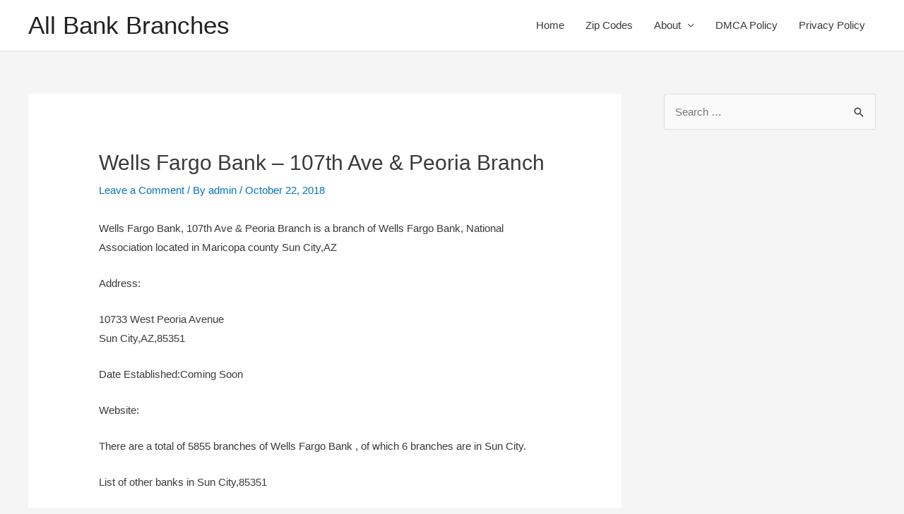

--- FILE ---
content_type: text/html; charset=UTF-8
request_url: https://allbankbranches.com/wp-admin/admin-ajax.php
body_size: -93
content:
620497.0bae8aba489e50ee69cdedfb7ecba840